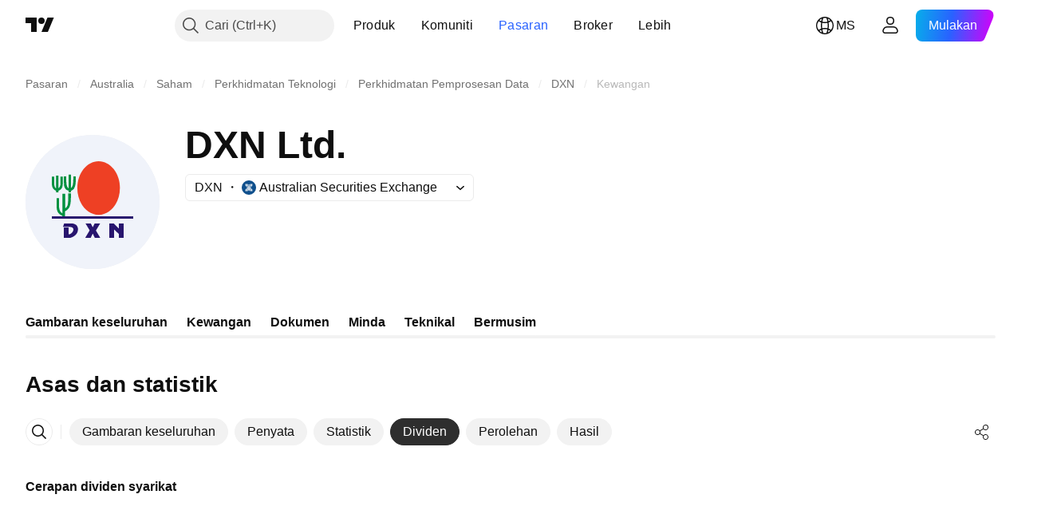

--- FILE ---
content_type: image/svg+xml
request_url: https://s3-symbol-logo.tradingview.com/dxn-limited--big.svg
body_size: 1133
content:
<!-- by TradingView --><svg width="56" height="56" viewBox="0 0 56 56" xmlns="http://www.w3.org/2000/svg"><path fill="#F0F3FA" d="M0 0h56v56H0z"/><path d="M39.44 22.2c0-6.18-3.99-11.2-8.9-11.2-4.92 0-8.9 5.02-8.9 11.2 0 6.19 3.98 11.2 8.9 11.2 4.91 0 8.9-5.01 8.9-11.2Z" fill="#EE4024"/><path d="m19 22.1.04.02.03.02a.05.05 0 0 0 .05-.02c.42-.48.67-1.08.73-1.8a25.2 25.2 0 0 0 .13-2.9.12.12 0 0 1 .06-.07l.05-.01h.77a.12.12 0 0 1 .13.12c.01 1.48.13 3.33-.67 4.88-.17.33-.58.65-1.21.98a.19.19 0 0 0-.1.11c-.02.1-.02.25 0 .44a.11.11 0 0 1-.02.09.13.13 0 0 1-.1.04h-.78a.12.12 0 0 1-.08-.03.1.1 0 0 1-.03-.08v-.52a.1.1 0 0 0-.03-.07.1.1 0 0 0-.06-.03c-1.3-.25-1.81-1.47-1.85-2.63a90.33 90.33 0 0 1-.06-3.25c0-.02 0-.04.03-.05a.1.1 0 0 1 .06-.03h.84a.1.1 0 0 1 .07.03l.02.03v.03c-.02.7-.01 1.4.01 2.13.04.95.17 2.07.83 2.75l.03.02a.07.07 0 0 0 .07-.02l.04-.04v-5.6c0-.02-.03-.03-.01-.04a.06.06 0 0 1 .04-.02h.94c.02 0 .03 0 .05.02l-.02.04v5.45ZM12.66 22.32a.04.04 0 0 0 .05 0h.02v-5.25a.07.07 0 0 1 .08-.07h.84a.08.08 0 0 1 .07.05v5.13a.06.06 0 0 0 .05.05.06.06 0 0 0 .07 0c.56-.53.74-1 .75-1.86a154.35 154.35 0 0 0 0-2.93.1.1 0 0 1 .1-.06h.82a.1.1 0 0 1 .1.1c0 1.03-.02 2.13-.07 3.31-.05 1.24-.6 2.07-1.67 2.5a.17.17 0 0 0-.1.16v.42c0 .03-.02.07-.05.1a.14.14 0 0 1-.1.03h-.69a.15.15 0 0 1-.15-.15v-.42c0-.03 0-.06-.02-.09a.15.15 0 0 0-.07-.05c-1.42-.57-1.72-1.83-1.69-3.32a48.49 48.49 0 0 0 0-2.52.1.1 0 0 1 .1-.06h.8c.03 0 .05 0 .07.02l.03.06v2.48c0 .9 0 1.77.66 2.37ZM16.5 34.36h-1.06l-.05-.52a.13.13 0 0 0-.03-.07.15.15 0 0 0-.06-.05c-1.9-.77-2.34-2.19-2.3-4.07v-3.08l.02-.13.02-.03a.1.1 0 0 1 .07-.02h.74c.04 0 .15.08.15.12v3.15c.02 1.1.24 2.43 1.36 3.07h.06l.03-.02v-8.09l.02-.04.04-.01h1.08l.01.03v5.94l.01.03.03.02a.06.06 0 0 0 .06 0c.72-.55.94-1.22 1.04-2.1a25.2 25.2 0 0 0 .1-4 .1.1 0 0 1 .05-.05.1.1 0 0 1 .05-.01h.96a.11.11 0 0 1 .07.03.1.1 0 0 1 .02.03l.01.04c-.05 1.37.02 3.2-.33 4.7a3.86 3.86 0 0 1-2.06 2.62.22.22 0 0 0-.08.07.19.19 0 0 0-.03.1v2.34Z" fill="#019140"/><path d="M15.38 34H45l.01.02V35l-.03.01H11.08a.1.1 0 0 1-.06-.02l-.02-.04v-.87c0-.02.01-.04.03-.05a.12.12 0 0 1 .06-.02h4.3ZM28.92 42.97l-.77-1.65a.05.05 0 0 0-.02-.02.06.06 0 0 0-.06 0c-.01 0-.02 0-.02.02l-.8 1.65-.03.02-.03.01H25l-.02-.03a.05.05 0 0 1 0-.05l1.8-3.01.01-.03v-.03l-1.67-2.77a.05.05 0 0 1 0-.05.06.06 0 0 1 .05-.03h2.11l.03.01.02.02.7 1.49.02.02a.06.06 0 0 0 .06 0l.02-.02.73-1.49s0-.02.02-.02l.03-.01h2.19l.03.03a.05.05 0 0 1 0 .05l-1.71 2.84a.05.05 0 0 0 0 .05l1.77 2.95a.05.05 0 0 1 0 .05.06.06 0 0 1-.05.03H28.94l-.02-.03ZM36.95 43h-1.9l-.04-.02-.01-.04v-5.89l.01-.03.04-.02h1.79l.02.02 2.06 2 .02.01h.03L39 39v-1.96c0-.02 0-.03.02-.04l.03-.01h1.9l.04.01.01.04v5.9l-.01.04-.04.01h-1.9l-.04-.01-.01-.04V41.4l-.01-.03-1.9-1.8h-.06a.05.05 0 0 0-.02.01l-.01.03v3.34l-.01.04-.04.02ZM18.1 41.54c.36-.05.64-.14.82-.27.62-.43 1.27-1.32 1.04-2.07-.18-.63-.91-.75-1.5-.76a249.77 249.77 0 0 0-2.8-.05v-.01l.44-1.32.03-.03.03-.01c1.2-.02 2.3-.02 3.3-.02.18 0 .47.06.88.18.93.28 1.5 1 1.56 1.96.13 1.98-1.24 3.25-3.08 3.83a.56.56 0 0 1-.17.03H16.1a.1.1 0 0 1-.07-.03c-.02-.02-.02-.04-.02-.06V38.68a.05.05 0 0 1 .02-.03h1.86a.1.1 0 0 1 .07.03c.02.02.05.04.05.07v2.74s0 .02.02.03a.1.1 0 0 0 .07.02Z" fill="#28156E"/></svg>